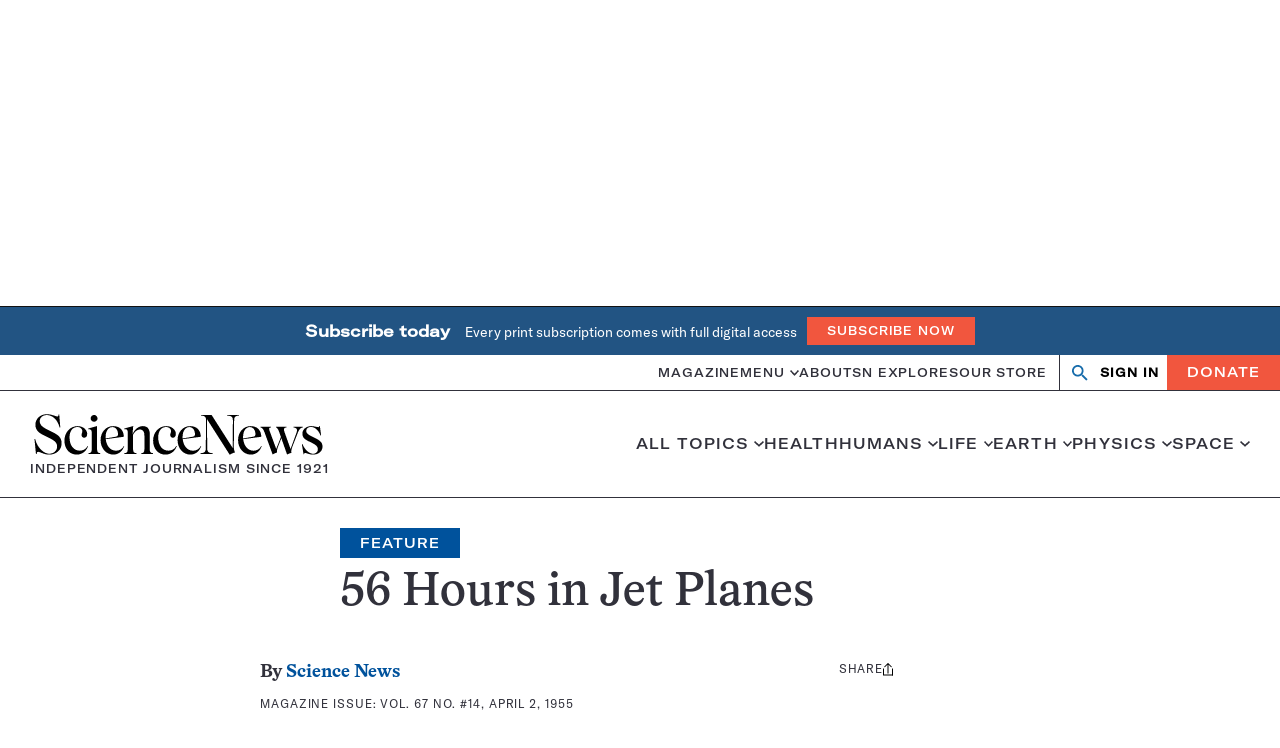

--- FILE ---
content_type: text/html; charset=utf-8
request_url: https://www.google.com/recaptcha/api2/aframe
body_size: 148
content:
<!DOCTYPE HTML><html><head><meta http-equiv="content-type" content="text/html; charset=UTF-8"></head><body><script nonce="Jw2DicBTufGeMXu9nMavKw">/** Anti-fraud and anti-abuse applications only. See google.com/recaptcha */ try{var clients={'sodar':'https://pagead2.googlesyndication.com/pagead/sodar?'};window.addEventListener("message",function(a){try{if(a.source===window.parent){var b=JSON.parse(a.data);var c=clients[b['id']];if(c){var d=document.createElement('img');d.src=c+b['params']+'&rc='+(localStorage.getItem("rc::a")?sessionStorage.getItem("rc::b"):"");window.document.body.appendChild(d);sessionStorage.setItem("rc::e",parseInt(sessionStorage.getItem("rc::e")||0)+1);localStorage.setItem("rc::h",'1768354641871');}}}catch(b){}});window.parent.postMessage("_grecaptcha_ready", "*");}catch(b){}</script></body></html>

--- FILE ---
content_type: text/plain;charset=UTF-8
request_url: https://c.pub.network/v2/c
body_size: -265
content:
3667e257-967d-427a-8c5f-6dc8395fddd5

--- FILE ---
content_type: text/plain;charset=UTF-8
request_url: https://c.pub.network/v2/c
body_size: -113
content:
d5964b70-1f13-46fe-a931-07b45f309633